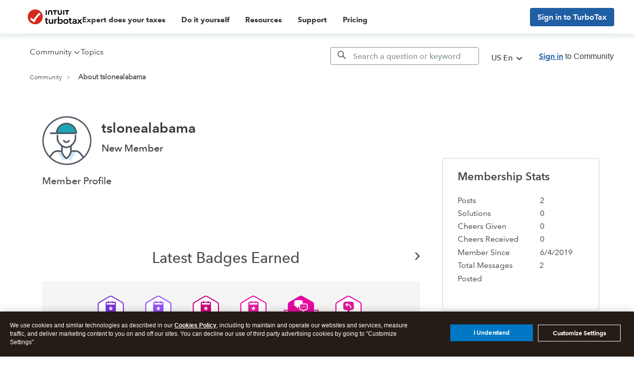

--- FILE ---
content_type: text/html; charset=utf-8
request_url: https://app.leadsrx.com/visitor.php?acctTag=hktywn83008&tz=0&ref=&u=https%3A%2F%2Fttlc.intuit.com%2Fcommunity%2Fuser%2Fviewprofilepage%2Fuser-id%2F212832&t=About%20tslonealabama&lc=null&anon=1&vin=null
body_size: 216
content:
{"visitorID":3377702466010850,"errCode":"ok","leadSuccesses":[],"hubs":[],"lastTouch":"direct"}

--- FILE ---
content_type: application/javascript;charset=iso-8859-1
request_url: https://fid.agkn.com/f?apiKey=2843367925&1pc=f8a31cbb-7795-4134-88e9-4bd84a8d3064&i4=18.221.27.68
body_size: 188
content:
{ "TruAudienceID" : "E1:8CIKLQ4FMymTfY9qq96xBpg4iJxZB6ZbKn5kkXur5luFfWMJbfxgz8Y7mNt-QhzWipQyruI1LaCzw-nhGgP2Knkg5ZtIm0jsXQMvR4L8aXyd9zfg1v6zlk1BFo24pbea", "fid_status" : "", "L0" : "", "L1" : "", "L2" : "", "L3" : "", "a":"000" }

--- FILE ---
content_type: image/svg+xml
request_url: https://ttlc.intuit.com/community/s/html/@69709378DC57442D67C8AB4DCE74B625/badge_icons/badge-anniversary-3.svg
body_size: 568
content:
<svg xmlns="http://www.w3.org/2000/svg" width="72" height="72" viewBox="0 0 72 72">
    <g fill="none" fill-rule="evenodd">
        <path fill="#954FFE" d="M62.18 48.251l-.167-23.712a5.87 5.87 0 0 0-2.973-5.062L38.395 7.765a5.883 5.883 0 0 0-5.875.041l-20.479 12A5.868 5.868 0 0 0 9.14 24.91l.167 23.712a5.863 5.863 0 0 0 2.973 5.062l20.644 11.712a5.885 5.885 0 0 0 5.876-.041l20.478-12a5.866 5.866 0 0 0 2.902-5.103"/>
        <path fill="#FFF" d="M35.826 64.12a3.872 3.872 0 0 1-1.909-.504L13.301 51.92a3.87 3.87 0 0 1-1.955-3.328l-.166-23.68a3.87 3.87 0 0 1 1.908-3.357L33.538 9.57a3.868 3.868 0 0 1 3.864-.026L58.018 21.24a3.872 3.872 0 0 1 1.956 3.328l.166 23.682a3.87 3.87 0 0 1-1.91 3.356L37.782 63.59a3.88 3.88 0 0 1-1.955.53"/>
        <path fill="#954FFE" d="M42.89 19.158a3.22 3.22 0 0 1 3.216 3.216v14.411A3.22 3.22 0 0 1 42.89 40H28.48a3.22 3.22 0 0 1-3.216-3.215V22.374a3.22 3.22 0 0 1 3.216-3.216h1.415a1.158 1.158 0 0 1 2.316 0h6.948a1.157 1.157 0 1 1 2.315 0h1.416zm-14.41 2.316a.902.902 0 0 0-.901.9v2.574h16.21v-2.574a.9.9 0 0 0-.9-.9h-1.415a1.157 1.157 0 1 1-2.315 0H32.21a1.157 1.157 0 1 1-2.316 0H28.48z"/>
        <path fill="#FFF" d="M35.684 27.367l1.223 3.764h3.958l-3.202 2.327 1.223 3.763-3.202-2.326-3.201 2.325 1.222-3.762-3.201-2.327h3.957z"/>
        <text fill="#010101" font-family="AvenirNextforINTUIT-Bold, AvenirNext forINTUIT" font-size="12" font-weight="bold" letter-spacing="-.2" transform="translate(9 7)">
            <tspan x="22.724" y="48">3</tspan>
        </text>
    </g>
</svg>


--- FILE ---
content_type: application/javascript
request_url: https://privacy-cdn.a.intuit.com/stable/consent-wrapper/cookies-consent-wrapper.min.js
body_size: 5089
content:
(e=>{function o(e,t){(null==t||t>e.length)&&(t=e.length);for(var n=0,o=Array(t);n<t;n++)o[n]=e[n];return o}function i(e,t){for(var n=0;n<t.length;n++){var o=t[n];o.enumerable=o.enumerable||!1,o.configurable=!0,"value"in o&&(o.writable=!0),Object.defineProperty(e,s(o.key),o)}}function r(e,t){return(e=>{if(Array.isArray(e))return e})(e)||((e,t)=>{var n=null==e?null:"undefined"!=typeof Symbol&&e[Symbol.iterator]||e["@@iterator"];if(null!=n){var o,i,r,s,a=[],u=!0,c=!1;try{if(r=(n=n.call(e)).next,0!==t)for(;!(u=(o=r.call(n)).done)&&(a.push(o.value),a.length!==t);u=!0);}catch(e){c=!0,i=e}finally{try{if(!u&&null!=n.return&&(s=n.return(),Object(s)!==s))return}finally{if(c)throw i}}return a}})(e,t)||((e,t)=>{var n;if(e)return"string"==typeof e?o(e,t):"Map"===(n="Object"===(n={}.toString.call(e).slice(8,-1))&&e.constructor?e.constructor.name:n)||"Set"===n?Array.from(e):"Arguments"===n||/^(?:Ui|I)nt(?:8|16|32)(?:Clamped)?Array$/.test(n)?o(e,t):void 0})(e,t)||(()=>{throw new TypeError("Invalid attempt to destructure non-iterable instance.\nIn order to be iterable, non-array objects must have a [Symbol.iterator]() method.")})()}function s(e){e=((e,t)=>{if("object"!=typeof e||!e)return e;var n=e[Symbol.toPrimitive];if(void 0===n)return("string"===t?String:Number)(e);if("object"!=typeof(n=n.call(e,t)))return n;throw new TypeError("@@toPrimitive must return a primitive value.")})(e,"string");return"symbol"==typeof e?e:e+""}function u(e){var t,n=1<arguments.length&&void 0!==arguments[1]?arguments[1]:"handledException",o=2<arguments.length&&void 0!==arguments[2]?arguments[2]:"error";null!=(t=window)&&t.csLog&&window.csLog(o,{message:e,fileName:"cookies-consent-wrapper.js",messageCode:n,logKey:"error"===o||"fatal"===o?"analyticsHandledException":null})}function c(){var e;return"undefined"!=typeof OneTrust&&"function"==typeof window.OneTrust.getGeolocationData?(void 0===(e=(OneTrust.getGeolocationData()||{}).country)?"":e).trim().toLowerCase():"undefined"!=typeof OneTrust&&null!=(e=window.OneTrust)&&e.geolocationResponse?(void 0===(e=(OneTrust.geolocationResponse||{}).countryCode)?"":e).trim().toLowerCase():"us"}var t,n,a,l=(()=>{function a(){var e,t=this;if(!(this instanceof a))throw new TypeError("Cannot call a class as a function");if(this.win=window,this.regions={US:"us",USCA:"ca",CA:"ca",CAQC:"qc",ROW:["at","be","bg","cy","cz","de","dk","ee","es","fi","fr","gr","hr","hu","ie","is","it","li","lt","lu","lv","mt","nl","no","pl","pt","ro","se","si","sk","jp","ne","za","uy","br","gb"]},this.regionsToCookieMap={US:"ccpa",USCA:"cpra",ROW:"gdpr"},this.config={supportedIntuitCookies:["cpra","ccpa","gdpr","lgpd"],oneTrustCookie:"OptanonConsent",oneTrustBannerCookie:"OptanonAlertBoxClosed",gpcSupportedStates:["us~ca","us~ct","us~co","us~de","us~ia","us~nv","us~or","us~mt","us~ne","us~nh","us~nj","us~tx","us~ut","us~va","us~wa"]},this.oneTrustGeo=this.getOneTrustGeo(),this.intuitCookie=this.getDefaultIntuitCookie(),a.instance&&(null==(e=a.instance.config)?void 0:e.intuitCookie)===this.intuitCookie)return a.instance;this.domain=this.extractRootDomain(null==(e=window.location)?void 0:e.hostname),this.categoryEnabled="1",this.categoryDisabled="0",this.config.intuitCookie=this.getDefaultIntuitCookie(),this.isUSCookie=this.config.intuitCookie===this.regionsToCookieMap.US||this.config.intuitCookie===this.regionsToCookieMap.USCA,this.USOneTrustCategories={essential:"1",advertising:"4"},this.rowOneTrustCategories={essential:"1",functional:"2",performance:"3",advertising:"4"},this.oneTrustCategories=this.isUSCookie?this.USOneTrustCategories:this.rowOneTrustCategories,this.gpcEnabled=this.checkGpcEnabled(),this.intuitToOnetrustMap={strictly_necessary_permission:this.oneTrustCategories.essential,functional_permission:this.oneTrustCategories.functional,performance_permission:this.oneTrustCategories.performance,advertising_permission:this.oneTrustCategories.advertising},this.oneTrustPreferences={},this.intuitPreferences={},this.win.intuit_cookie_preferences=this.win.intuit_cookie_preferences||{},this.win.intuit_cookie_preferences.syncPreferences=function(){t.syncPreferences()},this.defaultLawConfig={regions:["US"],endpoints:["https://consent.intuit.com/api/sync","https://consent.intuit.tsheets.com/api/sync","https://consent.intuit.quickbooksconnect.com/api/sync","https://consent.www.firmofthefuture.com/api/sync","https://consent.mailchimp.com/api/sync"],checkboxes:[{value:"strictly_necessary_permission",localizationTitleId:"strictlyNecessaryPermissionTitle",localizationBodyId:"strictlyNecessaryPermissionBodyCCPA",disabled:!0,defaultChecked:!0,essential:!0},{value:"advertising_permission",localizationTitleId:"advertisingPermissionTitleCCPA",localizationBodyId:"advertisingPermissionBodyCCPA",disabled:!1,defaultChecked:!0}],title:"titleCCPA",description:"descriptionCCPA"},this.initialize(),a.instance=this}return e=a,n=[{key:"getCookieValue",value:function(e){var e=document.cookie.split("".concat(e,"="));if(2===e.length)return decodeURIComponent((null==(e=e.pop())?void 0:e.split(";").shift())||"")}}],(t=[{key:"resetInstance",value:function(){this.constructor.instance=null}},{key:"initialize",value:function(){var e,t=a.getCookieValue(this.config.intuitCookie),n=a.getCookieValue(this.config.oneTrustCookie),o=new URLSearchParams(window.location.search).get("parentHost"),i=/^(.*\.)?turbotaxonline\.intuit\.com$/i.test(window.location.hostname)||/^(.*\.)?turbotaxonline\.intuit\.com$/i.test(o),r="us"===c(),r=(i&&!r&&(i=this.extractRootDomain(o),this.suppressBanner(i)),void 0!==n&&this.getOneTrustPreferences(n),void 0!==t&&this.mapIntuitPrefsToOneTrustCats(t),void 0!==t);r&&(e=a.getCookieValue(this.config.intuitCookie)),this.optOutGpcUser(n)||!r||(this.mapIntuitPrefsToOneTrustCats(t),i=null==(o=a.getCookieValue(this.regionsToCookieMap.ROW))?void 0:o.split("|")[3],e=null==(r=e)?void 0:r.split("|")[1],this.isUSCookie&&o&&i!==e)?this.syncPreferences():this.copyCookiePreferences(t,n)}},{key:"extractActiveGroupsValues",value:function(e){return this.isolateOneTrustGroups(e).reduce(function(e,t){t=r(t.split(":"),2);return e[t[0]]=t[1],e},{})}},{key:"getOneTrustPreferences",value:function(e){return 0===Object.keys(this.getOneTrustPreferences).length&&(this.oneTrustPreferences=this.extractActiveGroupsValues(e),a.oneTrustPreferences=this.oneTrustPreferences),this.oneTrustPreferences}},{key:"mapIntuitPrefsToOneTrustCats",value:function(e){var n,o=this;return void 0===e?{}:(n=e.split("|"),Object.values(this.oneTrustCategories).forEach(function(e,t){o.intuitPreferences[e]=n[t]}),this.intuitPreferences)}},{key:"getDefaultCookieFromDomScriptTag",value:function(){var e=this.win.document.querySelector('script[src*="cookies-consent-wrapper.min.js"]');return e?e.getAttribute("data-default-cookie-type"):null}},{key:"getOTDomainScriptFromDomScriptTag",value:function(){var e=this.win.document.querySelector('script[src*="otSDKStub.js"]');return e?e.getAttribute("data-domain-script"):null}},{key:"getDefaultIntuitCookie",value:function(){var e=this,t=this.getDefaultCookieFromDomScriptTag();if(t&&this.config.supportedIntuitCookies.includes(t))return t;if("geo"!==t)return this.regionsToCookieMap.US;var t=r(this.oneTrustGeo.split("~"),2),n=t[0],t=t[1],o=void 0===n?"":n,i=void 0===t?"":t;switch(o){case e.regions.US:return i===e.regions.USCA?e.regionsToCookieMap.USCA:e.regionsToCookieMap.US;case e.regions.CA:return i===e.regions.CAQC?e.regionsToCookieMap.ROW:e.regionsToCookieMap.US;default:return e.regions.ROW.includes(o)?e.regionsToCookieMap.ROW:e.regionsToCookieMap.US}}},{key:"extractRootDomain",value:function(e){e=null==e?void 0:e.match(/([a-zA-Z0-9-]+\.[a-zA-Z]{2,})$/);return e?e[0]:"intuit.com"}},{key:"isolateOneTrustGroups",value:function(e){return void 0===e||void 0===(e=e.split("groups=")[1])?[]:e.split("&")[0].split(",")}},{key:"getOneTrustCookieValue",value:function(e){e=e.match(/groups=([^&]+)/);return e&&e[1]?e[1]:decodeURIComponent("groups%3D1%3A1%2C4%3A1")}},{key:"copyCookiePreferences",value:function(e,t){return void 0!==e&&void 0!==t&&t.includes("groups=")&&this.isAnyOfCategoryPreferenceDifferent()?this.updatePreferences(e,t):null}},{key:"updatePreferences",value:function(e,t){var o=this,i=this.isolateOneTrustGroups(t),r=a.getCookieValue(this.regionsToCookieMap.US)||a.getCookieValue(this.regionsToCookieMap.USCA),s=e.split("|");Object.keys(this.oneTrustCategories).forEach(function(e,t){var n,e=o.oneTrustCategories[e];0===t?i[0]="".concat(e,":").concat(s[t]):e===o.oneTrustCategories.advertising&&!o.isUSCookie&&r?(n=r.split("|")[1],i[3]="".concat(e,":").concat(n),o.oneTrustPreferences[e]=n):(i[t]="".concat(e,":").concat(s[t]),o.oneTrustPreferences[e]=s[t])}),Array.isArray(i)&&"function"==typeof(null==(t=OneTrust)?void 0:t.UpdateConsent)&&OneTrust.UpdateConsent("Category",i.join(","))}},{key:"encodeCookie",value:function(e,t){var n=encodeURIComponent(","),o=encodeURIComponent(":"),i=t;return e!==this.config.oneTrustCookie&&e!==this.config.oneTrustBannerCookie||(i=t.replace(/,/g,n).replace(/:/g,o)),"".concat(e,"=").concat(i)}},{key:"setCookie",value:function(e,t){var n=2<arguments.length&&void 0!==arguments[2]?arguments[2]:{},o=n.path,o=void 0===o?"/":o,i=n.expires,r=n.domain,s=n.sameSite,s=void 0===s?"Lax":s,n=n.secure,e=this.encodeCookie(e,t);return"string"==typeof o&&(e+=";path=".concat(o)),void 0!==i&&"function"==typeof i.getMonth&&(e+=";expires=".concat(i.toUTCString())),"string"==typeof r&&(e+=";domain=".concat(r)),"string"==typeof s&&(e+=";SameSite=".concat(s)),(void 0!==n?n:"None"===s)&&(e+=";Secure"),document.cookie=e}},{key:"suppressBanner",value:function(e){var t=new Date;t.setFullYear(t.getFullYear()+1),this.setCookie(this.config.oneTrustBannerCookie,(new Date).toISOString(),{domain:e,expires:t,sameSite:"None",secure:!0})}},{key:"getLawConfig",value:function(e){return this.win.intuit_gdpr&&this.win.intuit_gdpr.util?this.win.intuit_gdpr.util.getLawConfig(e):this.defaultLawConfig}},{key:"getOneTrustGeo",value:function(){var e,t;return OneTrust&&"function"==typeof OneTrust.getGeolocationData?(e=(t=OneTrust.getGeolocationData()||{}).country,t=void 0===(t=t.state)?"":t,"".concat((void 0===e?"":e).trim(),"~").concat(t.trim()).toLowerCase()):""}},{key:"checkGpcEnabled",value:function(){return!0===navigator.globalPrivacyControl}},{key:"optOutGpcUser",value:function(e){return!(!this.gpcEnabled||!this.config.gpcSupportedStates.includes(this.oneTrustGeo)||(e||(e=new Event("gpcOptOut"),window.dispatchEvent(e)),0))}},{key:"setUserConsent",value:function(e,t,n){try{this.win.intuit_gdpr.util.setUserConsent(e,t,function(){},function(e){u(e,"gdprEndpointsFailedException","error")},n),o=t,i=OneTrust.getGeolocationData(),null!=(r=window)&&r.csLog&&window.csLog("info",{geoLocation:i,fileName:"cookies-consent-wrapper.js",messageCode:"consentLogging",intuitConsentPref:o})}catch(e){u(JSON.stringify({message:e.message,hasGdprUtil:void 0!==this.win.intuit_gdpr}),"setUserConsentException","error")}var o,i,r}},{key:"mapOneTrustToIntuitPreferences",value:function(e){var o=this,i=1<arguments.length&&void 0!==arguments[1]?arguments[1]:null;return null===i&&(i=window.OptanonActiveGroups),e.checkboxes.reduce(function(e,t){var n=t.value,n=o.intuitToOnetrustMap[n];return n===o.oneTrustCategories.essential?e[t.value]=!0:e[t.value]=!i||i.includes(",".concat(n,",")),e},{})}},{key:"isAnyOfCategoryPreferenceDifferent",value:function(){var n=this;return Object.keys(this.oneTrustCategories).some(function(e){var t;return"essential"!==e&&(t=n.oneTrustPreferences[n.oneTrustCategories[e]],e=n.intuitPreferences[n.oneTrustCategories[e]],void 0===t||void 0===e||t!==e)})}},{key:"shouldSyncPreferences",value:function(){var n,o=this,e=0<arguments.length&&void 0!==arguments[0]?arguments[0]:null,i=e,e=(null===e&&(i=window.OptanonActiveGroups),a.getCookieValue(this.config.intuitCookie));return!e||(n=this.mapIntuitPrefsToOneTrustCats(e),!!Object.keys(this.oneTrustCategories).some(function(e){var t;return"essential"!==e&&(t=i.includes(",".concat(o.oneTrustCategories[e],",")),void 0===(e=n[o.oneTrustCategories[e]])||e===o.categoryDisabled&&!0===t||e===o.categoryEnabled&&!1===t)}))||!!this.isAnyOfCategoryPreferenceDifferent()}},{key:"syncPreferences",value:function(){var e,t;!0===this.shouldSyncPreferences()&&(e=new Event("OneTrustConsentChanged"),window.dispatchEvent(e),e=this.getLawConfig(this.config.intuitCookie),0!==Object.keys(e).length)&&(t=this.mapOneTrustToIntuitPreferences(e),this.setUserConsent(e.endpoints,t,this.config.intuitCookie),this.mapIntuitPrefsToOneTrustCats(a.getCookieValue(this.config.intuitCookie)),this.getOneTrustPreferences(a.getCookieValue(this.config.oneTrustCookie)))}}])&&i(e.prototype,t),n&&i(e,n),Object.defineProperty(e,"prototype",{writable:!1}),e;var e,t,n})();function p(){var e=window.location.hostname;return/^(.*\.)?(quickbooks|perfsp\.quickbooks)\.intuit\.com$/i.test(e)}function d(){var e=document.querySelector('script[src*="otSDKStub.js"]');return e?e.getAttribute("data-domain-script"):null}t=l,a=null,(n=s(n="instance"))in t?Object.defineProperty(t,n,{value:a,enumerable:!0,configurable:!0,writable:!0}):t[n]=a;var g=!1;function f(){var e=window.location.hostname;return/^(.*\.)?(turbotax|myturbotax|myturbotax-e2e\.app|myturbotax\.app|qa\.turbotax|ttlc|turbotax-community-e2e|blog.turbotax)\.intuit\.com$/i.test(e)}function h(){var e;!f()&&!p()||g||(g=!0,null!=(e=navigator)&&e.globalPrivacyControl)||(e=document.createElement("style"),document.head.appendChild(e),e.textContent="\n      .ot-optout-signal {\n        display: none !important;\n      }\n    ")}function C(){function e(e){var e=document.cookie.split("".concat(e,"="));if(2===e.length)return decodeURIComponent((null==(e=e.pop())?void 0:e.split(";").shift())||"")}var t,n,o,r,s,a;(window.location.href.startsWith("https://quickbooks.intuit.com/uk/")||window.location.href.startsWith("https://perfsp.quickbooks.intuit.com/uk/"))&&(t=e("gdpr"),n=e("OptanonAlertBoxClosed"),o=e("OptanonConsent"),void 0===t?console.log("'gdpr' cookie is not present , Skipping the interval"):void 0!==n&&void 0!==o&&o.includes("groups=")?console.log("'OptanonAlertBoxClosed' and 'OptanonConsent' cookie is already present and it's valid, Skipping the interval",{optanonAlertBoxClosedCookie:n,gdprCookie:t,optanonConsentCookie:o}):(r=document.createElement("style"),document.head.appendChild(r),r.textContent="\n      #onetrust-consent-sdk {\n          display: none;\n      }\n      #onetrust-banner-sdk {\n          display: none;\n      }\n      .onetrust-pc-dark-filter.ot-fade-in {\n          display: none;\n          animation-duration: 0ms;\n      }\n",console.log("hiding banner"),s=0,a=setInterval(function(){try{var e,n,o,i;console.log("interval start",s),300<=(s+=1)?(clearInterval(a),r.remove(),console.log("Max attempts reached, clearing interval")):(n={essential:"1",functional:"2",performance:"3",advertising:"4"},o=t.split("|"),i=[],Object.keys(n).forEach(function(e,t){i[t]="".concat(n[e],":").concat(o[t])}),window.OneTrust&&"function"==typeof(null==(e=window.OneTrust)?void 0:e.UpdateConsent)&&0<i.length&&(console.log('updating "OptanonConsent" cookie from gdpr cookie'),OneTrust.UpdateConsent("Category",i.join(",")),clearInterval(a),r.remove()))}catch(e){clearInterval(a),r.remove(),console.log("Error in interval",e)}},100)))}C(),window.OptanonWrapper=function(){var e=new Event("IntuitOneTrustScriptsLoaded");if(window.dispatchEvent(e),h(),window.cookiesConsentWrapper=new l,window.ConsentStorage&&window.ConsentStorage.shouldSyncConsentState())try{var t=window.ConsentStorage.BuildConsentsFromOneTrustGroups();window.ConsentStorage.SyncConsentsToService(null!=t?t:{})}catch(e){u(e,"ImplicitConsentsSyncException","error")}OneTrust.OnConsentChanged(function(){if(window.cookiesConsentWrapper.syncPreferences(),window.ConsentStorage)try{var e=window.ConsentStorage.BuildConsentsFromOneTrustGroups();window.ConsentStorage.SyncConsentsToService(null!=e?e:{})}catch(e){u(e,"ExplicitConsentsSyncException","error")}})},window.intuit_gdpr||(window.intuit_gdpr={}),window.intuit_gdpr.showCookiePreference||(window.intuit_gdpr.showCookiePreference=function(){var e;null!=(e=window.OneTrust)&&e.ToggleInfoDisplay()}),e.default=l,e.getOTDomainScriptId=d,e.getOneTrustGeoCountry=c,e.hideBannerForUk=C,e.hideGPCMessage=h,e.isABTestingEnabled=function(){return"0195a2de-a843-76e1-99d8-cc774bbe37b9"===d()},e.isQuickbooksHost=p,e.isTurboTaxHost=f,Object.defineProperty(e,"__esModule",{value:!0})})({});